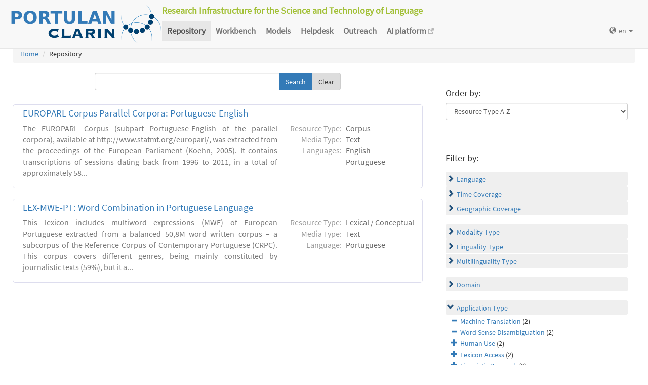

--- FILE ---
content_type: text/html; charset=utf-8
request_url: https://portulanclarin.net/repository/search/?q=&selected_facets=useNlpSpecificFilter_exact%3AWord%20Sense%20Disambiguation&selected_facets=useNlpSpecificFilter_exact%3AMachine%20Translation&sort=resourcetype_asc
body_size: 27610
content:
<!DOCTYPE html>



<html lang="en">
    <head>
        
        <meta http-equiv="Content-Type" content="text/html; charset=utf-8">
        <meta http-equiv="X-UA-Compatible" content="IE=edge">
        <meta name="viewport" content="width=device-width, initial-scale=1">
        <title>
Search and Browse &ndash; PORTULAN CLARIN
</title>
        <meta name="description" content="PORTULAN CLARIN: Research Infrastructure for the Science and Technology of Language" />
        <meta name="keywords" content="AI, artificial intelligence, arts, audio, Brazil, CLARIN, CLARIN ERIC, cognitive science, computational linguistics, computer science, corpora, corpus, CPLP, cultural creativity, cultural heritage, data sets, datasets, data, scientific data, dependency bank, dialect, dialog, dictionary, digital humanities, discourse, EEG, ERP, ESFRI, events, fMRI, grammar, healthcare, helpdesk, human language, humanities, informatics, k-center, language, language engineering, language processing tools, language promotion, language resources, language teaching, language technology, lexica, lexicon, linguistics, morphology, named entity, named entity recognizer, named entity recognition, natural language, natural language processing, NLP, open science, parser, Portugal, portuguese, portuguese language, PORTULAN CLARIN, portulanclarin.net, pos tagger, pragmatics, processing tools, repository, research infrastructure, research infrastructure roadmap, science and technology of language, scientific resources, semantic analyser, semantics, social sciences, syntactic analyser, syntax, terminology, text, tools, treebank, video, workbench" />
        <link rel="shortcut icon" href="/static/images/favicon.ico" />
        <link rel="stylesheet" href="/static/css/bootstrap.min.css">
        <link rel="stylesheet" href="/static/css/portulanclarin/base.css">
        <link rel="stylesheet" href="/static/metashare/css/metashare.css">
        <script src="/static/js/jquery.min.js"></script>
        <script src="/static/js/bootstrap.min.js"></script>
        <script src="/static/js/portulanclarin/base.js"></script>
        <script src="/static/metashare/js/metashare.js"></script>
        
        
    </head>
    <body class="beta">

    


<header>
    <nav class="navbar navbar-default navbar-fixed-top">
        <div class="container-fluid">
            <div>
                <a class="navbar-brand" href="/">
                    <img width="300" height="80" alt="PORTULAN CLARIN"
                        src="/static/images/logo-80.png">
                </a>
                <div class="designation">
                    Research Infrastructure for the Science and Technology of Language
                </div>
                <button type="button" class="navbar-toggle collapsed"
                    data-toggle="collapse" data-target=".top-nav" aria-expanded="false">
                    <span class="sr-only">Toggle navigation</span>
                    <span class="icon-bar"></span>
                    <span class="icon-bar"></span>
                    <span class="icon-bar"></span>
                </button>
            </div>
            <div class="navbar-collapse collapse top-nav">
                <ul class="nav navbar-nav">
                    <li role="presentation" class="active">
                        <a href="/repository/search/">Repository</a>
                    </li>

                    <li role="presentation">
                        <a href="/workbench/">Workbench</a>
                    </li>

                    <li role="presentation">
                        <a href="/models/">Models</a>
                    </li>

                    <li role="presentation">
                        <a href="/helpdesk/">Helpdesk</a>
                    </li>

                    <li role="presentation">
                        <a href="/outreach/">Outreach</a>
                    </li>
                </ul>
                <ul class="nav navbar-nav navbar-right">
                    
                    
                    <li class="dropdown">
                        <form id="set-language-form" action="/repository/i18n/setlang/" method="POST">
                            <div style='display:none'><input type='hidden' name='csrfmiddlewaretoken' value='PTsph6yAWlFTlIbyefwuB0X24iqNZc1E' /></div>
                            <input name="next" type="hidden" value="">
                            <input name="language" type="hidden" value="en">
                        </form>
                        <a href="#" class="dropdown-toggle" data-toggle="dropdown" role="button"
                            aria-haspopup="true" aria-expanded="false"
                            ><span class="glyphicon glyphicon-globe" aria-hidden="true"></span>en
                            <span class="caret"></span></a>
                        <ul class="dropdown-menu set-language">
                        
                        
                        
                            
                            <li><a href="#" data-lang-code="en"
                                >en</a></li>
                            
                        
                            
                            <li><a href="#" data-lang-code="pt"
                                >pt</a></li>
                            
                        
                        </ul>
                    </li>
                </ul>
            </div>
        </div>
    </nav>
</header>


    
    <main class="container-fluid">
        
<ol class="breadcrumb">
    <li><a href="/">Home</a></li>
    
	
    <li>Repository
            
    </li>
</ol>

        <div id="messages">
            
            
            
        </div>
        
<script>
    $(document).ready(function () {
        $("#order-by-form").each(function () {
            this.reset();
        });

        $("div.filter").each(function () {
            var allDds = $(this).children("div").not('.subresult').nextUntil("div.accordion");
            if (allDds.length > 4) {
                // for 5 or less items we don't want to collapse, however, including the "more" link we would like to have at most 5 <div>s
	            var hideableDds = allDds.has("a.addableFacet"); // never hide selected facet items
	            if (hideableDds.length > 1) {
                    // don't replace a single item with a "more" link
                    hiddenDds = hideableDds.slice(
                        Math.max(0, 4 - (allDds.length - hideableDds.length))
                    ).hide();
                    var moreTxt = 'more', lessTxt = 'less';
                    hiddenDds.last().after($("<div><a href='#'>" + moreTxt + "</a></div>")
                        .children().first().click({ hiddenDds: hiddenDds }, function (e) {
                            e.preventDefault();
                            $(this).text($(this).text() == moreTxt ? lessTxt : moreTxt);
                            e.data.hiddenDds.slideToggle();
                        }).parent());
                }
            }
        });

        $("div.filter").hide();

        $("div.accordion").each(function () {
            $(this).next("div.filter").find("a.removableFacet").parents("div.filter").show();
            addStatus($(this));
        });

        $("div.accordion.expanded").each(function () {
            if ($(this).next("div.filter").find("a.removableFacet").length > 0) {
                $(this).addClass("selected");
            }
        });

        $("div.accordion").click(function () {
            if ($(this).next("div.filter").attr("style") == "display: none;") {
                $(this).addClass('expanded');
                $(this).removeClass('collapsed');
            } else {
                $(this).addClass('collapsed');
                $(this).removeClass('expanded');
            }
            $(this).next("div.filter").slideToggle();
        });
    });

    function addStatus(filter) {
        if (filter.next("div.filter").attr("style") == "display: none;") {
            filter.addClass('collapsed');
            filter.removeClass('expanded');
        } else {
            filter.addClass('expanded');
            filter.removeClass('collapsed');
        }
    }
</script>

<div class="row">
    <div class="content_box col-md-8">
        <form id="search-bar" action="." method="get">
            
            <div class="input-group">
                <input name="q" id="id_q" type="text" class="form-control" value="">
                <span class="input-group-btn">
                    <input id="search_button" class="btn btn-primary" type="submit" value="Search">
                    <a class="btn btn-default" href="/repository/search/">Clear</a>
                </span>
            </div>
        </form>

        <div class="panel borderless">

            
                

                <div class="panel borderless">
                    
                        <div class="resource-info panel-body row white_box"><div class="entry-title"><a href="/repository/browse/europarl-corpus-parallel-corpora-portuguese-english/f30f4d04486111e2a2aa782bcb07413522a84532f1d443ffb62c5fcf3c59545a/">EUROPARL Corpus
Parallel Corpora: Portuguese-English
</a></div><div class="resource-description col-md-8 col-md-border"><p>The EUROPARL Corpus (subpart Portuguese-English of the parallel corpora), available at http://www.statmt.org/europarl/, was extracted from the proceedings of the European Parliament (Koehn, 2005). It contains transcriptions of sessions dating back from 1996 to 2011, in a total of approximately 58...</p></div><div class="resource-tags col-md-4"><table><tr><th>Resource Type:</th><td>Corpus</td></tr><tr><th rowspan="1">Media Type:</th><td>Text</td></tr><tr><th rowspan="2">Languages:</th><td>English</td></tr><tr><td>Portuguese</td></tr></table></div></div>

                    
                        <div class="resource-info panel-body row white_box"><div class="entry-title"><a href="/repository/browse/lex-mwe-pt-word-combination-in-portuguese-language/8c13600ccd0711e1a404080027e73ea2f9cfd28f51d5437b8f5827c516c348fe/">LEX-MWE-PT: Word Combination in Portuguese Language</a></div><div class="resource-description col-md-8 col-md-border"><p>This lexicon includes multiword expressions (MWE) of European Portuguese extracted from a balanced 50,8M word written corpus – a subcorpus of the Reference Corpus of Contemporary Portuguese (CRPC). This corpus covers different genres, being mainly constituted by journalistic texts (59%), but it a...</p></div><div class="resource-tags col-md-4"><table><tr><th>Resource Type:</th><td>Lexical / Conceptual</td></tr><tr><th rowspan="1">Media Type:</th><td>Text</td></tr><tr><th rowspan="1">Language:</th><td>Portuguese</td></tr></table></div></div>

                    
                    </div>

                
            
        </div>

    </div>

    <div class="right_box col-md-4">

        <div class="borderless panel panel-default">
            <div class="panel-body">
                <form id="order-by-form" action="." method="get">
                <h4>Order by:</h4>
                <select class="form-control" name="ordering" onChange="window.location.href=this.value;">
                    <option value="?q=&amp;selected_facets=useNlpSpecificFilter_exact%3AWord%20Sense%20Disambiguation&amp;selected_facets=useNlpSpecificFilter_exact%3AMachine%20Translation&amp;sort=resourcename_asc" >Resource Name A-Z</option>
                    <option value="?q=&amp;selected_facets=useNlpSpecificFilter_exact%3AWord%20Sense%20Disambiguation&amp;selected_facets=useNlpSpecificFilter_exact%3AMachine%20Translation&amp;sort=resourcename_desc" >Resource Name Z-A</option>
                    <option value="?q=&amp;selected_facets=useNlpSpecificFilter_exact%3AWord%20Sense%20Disambiguation&amp;selected_facets=useNlpSpecificFilter_exact%3AMachine%20Translation&amp;sort=languagename_asc" >Language Name A-Z</option>
                    <option value="?q=&amp;selected_facets=useNlpSpecificFilter_exact%3AWord%20Sense%20Disambiguation&amp;selected_facets=useNlpSpecificFilter_exact%3AMachine%20Translation&amp;sort=languagename_desc" >Language Name Z-A</option>
                    <option value="?q=&amp;selected_facets=useNlpSpecificFilter_exact%3AWord%20Sense%20Disambiguation&amp;selected_facets=useNlpSpecificFilter_exact%3AMachine%20Translation&amp;sort=resourcetype_asc"  selected>Resource Type A-Z</option>
                    <option value="?q=&amp;selected_facets=useNlpSpecificFilter_exact%3AWord%20Sense%20Disambiguation&amp;selected_facets=useNlpSpecificFilter_exact%3AMachine%20Translation&amp;sort=resourcetype_desc" >Resource Type Z-A</option>
                    <option value="?q=&amp;selected_facets=useNlpSpecificFilter_exact%3AWord%20Sense%20Disambiguation&amp;selected_facets=useNlpSpecificFilter_exact%3AMachine%20Translation&amp;sort=mediatype_asc" >Media Type A-Z</option>
                    <option value="?q=&amp;selected_facets=useNlpSpecificFilter_exact%3AWord%20Sense%20Disambiguation&amp;selected_facets=useNlpSpecificFilter_exact%3AMachine%20Translation&amp;sort=mediatype_desc" >Media Type Z-A</option>
                    
                </select>
                </form>
            </div>
        </div>

        
        <div class="borderless panel panel-default">
            <div class="panel-body">
                <h4>Filter by:</h4>
                
                    <div class="search-filter-group">
                        
                            
<div class="accordion"><a href="#" onclick="return false">Language</a></div>
<div class="filter">



    <div><a href="?q=&amp;selected_facets=useNlpSpecificFilter_exact%3AWord%20Sense%20Disambiguation&amp;selected_facets=useNlpSpecificFilter_exact%3AMachine%20Translation&amp;selected_facets=languageNameFilter_exact%3APortuguese&amp;sort=resourcetype_asc" class="addableFacet">Portuguese</a>&nbsp;(2)</div>

    <div><a href="?q=&amp;selected_facets=useNlpSpecificFilter_exact%3AWord%20Sense%20Disambiguation&amp;selected_facets=useNlpSpecificFilter_exact%3AMachine%20Translation&amp;selected_facets=languageNameFilter_exact%3AEnglish&amp;sort=resourcetype_asc" class="addableFacet">English</a>&nbsp;(1)</div>

</div>

                        
                            
<div class="accordion"><a href="#" onclick="return false">Time Coverage</a></div>
<div class="filter">



    <div><a href="?q=&amp;selected_facets=useNlpSpecificFilter_exact%3AWord%20Sense%20Disambiguation&amp;selected_facets=useNlpSpecificFilter_exact%3AMachine%20Translation&amp;selected_facets=timeCoverageFilter_exact%3A1974-2004&amp;sort=resourcetype_asc" class="addableFacet">1974-2004</a>&nbsp;(1)</div>

    <div><a href="?q=&amp;selected_facets=useNlpSpecificFilter_exact%3AWord%20Sense%20Disambiguation&amp;selected_facets=useNlpSpecificFilter_exact%3AMachine%20Translation&amp;selected_facets=timeCoverageFilter_exact%3A1996-2011&amp;sort=resourcetype_asc" class="addableFacet">1996-2011</a>&nbsp;(1)</div>

</div>

                        
                            
<div class="accordion"><a href="#" onclick="return false">Geographic Coverage</a></div>
<div class="filter">



    <div><a href="?q=&amp;selected_facets=useNlpSpecificFilter_exact%3AWord%20Sense%20Disambiguation&amp;selected_facets=useNlpSpecificFilter_exact%3AMachine%20Translation&amp;selected_facets=geographicCoverageFilter_exact%3APortugal&amp;sort=resourcetype_asc" class="addableFacet">Portugal</a>&nbsp;(2)</div>

    <div><a href="?q=&amp;selected_facets=useNlpSpecificFilter_exact%3AWord%20Sense%20Disambiguation&amp;selected_facets=useNlpSpecificFilter_exact%3AMachine%20Translation&amp;selected_facets=geographicCoverageFilter_exact%3AUnited%20Kingdom&amp;sort=resourcetype_asc" class="addableFacet">United Kingdom</a>&nbsp;(1)</div>

</div>

                        
                    </div>
                
                    <div class="search-filter-group">
                        
                            
<div class="accordion"><a href="#" onclick="return false">Modality Type</a></div>
<div class="filter">



    <div><a href="?q=&amp;selected_facets=useNlpSpecificFilter_exact%3AWord%20Sense%20Disambiguation&amp;selected_facets=useNlpSpecificFilter_exact%3AMachine%20Translation&amp;selected_facets=modalityTypeFilter_exact%3AWritten%20Language&amp;sort=resourcetype_asc" class="addableFacet">Written Language</a>&nbsp;(1)</div>

</div>

                        
                            
<div class="accordion"><a href="#" onclick="return false">Linguality Type</a></div>
<div class="filter">



    <div><a href="?q=&amp;selected_facets=useNlpSpecificFilter_exact%3AWord%20Sense%20Disambiguation&amp;selected_facets=useNlpSpecificFilter_exact%3AMachine%20Translation&amp;selected_facets=lingualityTypeFilter_exact%3ABilingual&amp;sort=resourcetype_asc" class="addableFacet">Bilingual</a>&nbsp;(1)</div>

    <div><a href="?q=&amp;selected_facets=useNlpSpecificFilter_exact%3AWord%20Sense%20Disambiguation&amp;selected_facets=useNlpSpecificFilter_exact%3AMachine%20Translation&amp;selected_facets=lingualityTypeFilter_exact%3AMonolingual&amp;sort=resourcetype_asc" class="addableFacet">Monolingual</a>&nbsp;(1)</div>

</div>

                        
                            
<div class="accordion"><a href="#" onclick="return false">Multilinguality Type</a></div>
<div class="filter">



    <div><a href="?q=&amp;selected_facets=useNlpSpecificFilter_exact%3AWord%20Sense%20Disambiguation&amp;selected_facets=useNlpSpecificFilter_exact%3AMachine%20Translation&amp;selected_facets=multilingualityTypeFilter_exact%3AParallel&amp;sort=resourcetype_asc" class="addableFacet">Parallel</a>&nbsp;(1)</div>

</div>

                        
                    </div>
                
                    <div class="search-filter-group">
                        
                            
<div class="accordion"><a href="#" onclick="return false">Domain</a></div>
<div class="filter">



    <div><a href="?q=&amp;selected_facets=useNlpSpecificFilter_exact%3AWord%20Sense%20Disambiguation&amp;selected_facets=useNlpSpecificFilter_exact%3AMachine%20Translation&amp;selected_facets=domainFilter_exact%3APolitical&amp;sort=resourcetype_asc" class="addableFacet">Political</a>&nbsp;(1)</div>

    <div><a href="?q=&amp;selected_facets=useNlpSpecificFilter_exact%3AWord%20Sense%20Disambiguation&amp;selected_facets=useNlpSpecificFilter_exact%3AMachine%20Translation&amp;selected_facets=domainFilter_exact%3Ageneral&amp;sort=resourcetype_asc" class="addableFacet">General</a>&nbsp;(1)</div>

</div>

                        
                    </div>
                
                    <div class="search-filter-group">
                        
                            
<div class="accordion"><a href="#" onclick="return false">Application Type</a></div>
<div class="filter">

    <div><a href="?q=&amp;selected_facets=useNlpSpecificFilter_exact%3AWord%20Sense%20Disambiguation&amp;sort=resourcetype_asc" class="removableFacet">Machine Translation</a>&nbsp;(2)</div>
	

    <div><a href="?q=&amp;selected_facets=useNlpSpecificFilter_exact%3AMachine%20Translation&amp;sort=resourcetype_asc" class="removableFacet">Word Sense Disambiguation</a>&nbsp;(2)</div>
	



    <div><a href="?q=&amp;selected_facets=useNlpSpecificFilter_exact%3AWord%20Sense%20Disambiguation&amp;selected_facets=useNlpSpecificFilter_exact%3AMachine%20Translation&amp;selected_facets=foreseenUseFilter_exact%3AHuman%20Use&amp;sort=resourcetype_asc" class="addableFacet">Human Use</a>&nbsp;(2)</div>

    <div><a href="?q=&amp;selected_facets=useNlpSpecificFilter_exact%3AWord%20Sense%20Disambiguation&amp;selected_facets=useNlpSpecificFilter_exact%3AMachine%20Translation&amp;selected_facets=useNlpSpecificFilter_exact%3ALexicon%20Access&amp;sort=resourcetype_asc" class="addableFacet">Lexicon Access</a>&nbsp;(2)</div>

    <div><a href="?q=&amp;selected_facets=useNlpSpecificFilter_exact%3AWord%20Sense%20Disambiguation&amp;selected_facets=useNlpSpecificFilter_exact%3AMachine%20Translation&amp;selected_facets=useNlpSpecificFilter_exact%3ALinguistic%20Research&amp;sort=resourcetype_asc" class="addableFacet">Linguistic Research</a>&nbsp;(2)</div>

    <div><a href="?q=&amp;selected_facets=useNlpSpecificFilter_exact%3AWord%20Sense%20Disambiguation&amp;selected_facets=useNlpSpecificFilter_exact%3AMachine%20Translation&amp;selected_facets=useNlpSpecificFilter_exact%3AInformation%20Extraction&amp;sort=resourcetype_asc" class="addableFacet">Information Extraction</a>&nbsp;(1)</div>

    <div><a href="?q=&amp;selected_facets=useNlpSpecificFilter_exact%3AWord%20Sense%20Disambiguation&amp;selected_facets=useNlpSpecificFilter_exact%3AMachine%20Translation&amp;selected_facets=useNlpSpecificFilter_exact%3ALemmatization&amp;sort=resourcetype_asc" class="addableFacet">Lemmatization</a>&nbsp;(1)</div>

    <div><a href="?q=&amp;selected_facets=useNlpSpecificFilter_exact%3AWord%20Sense%20Disambiguation&amp;selected_facets=useNlpSpecificFilter_exact%3AMachine%20Translation&amp;selected_facets=useNlpSpecificFilter_exact%3AMorphosyntactic%20Tagging&amp;sort=resourcetype_asc" class="addableFacet">Morphosyntactic Tagging</a>&nbsp;(1)</div>

    <div><a href="?q=&amp;selected_facets=useNlpSpecificFilter_exact%3AWord%20Sense%20Disambiguation&amp;selected_facets=useNlpSpecificFilter_exact%3AMachine%20Translation&amp;selected_facets=useNlpSpecificFilter_exact%3APos%20Tagging&amp;sort=resourcetype_asc" class="addableFacet">Pos Tagging</a>&nbsp;(1)</div>

</div>

                        
                            
<div class="accordion"><a href="#" onclick="return false">Resource Type</a></div>
<div class="filter">



    <div><a href="?q=&amp;selected_facets=useNlpSpecificFilter_exact%3AWord%20Sense%20Disambiguation&amp;selected_facets=useNlpSpecificFilter_exact%3AMachine%20Translation&amp;selected_facets=resourceTypeFilter_exact%3Acorpus&amp;sort=resourcetype_asc" class="addableFacet subfacet">Corpus</a>&nbsp;(1)</div>

    <div><a href="?q=&amp;selected_facets=useNlpSpecificFilter_exact%3AWord%20Sense%20Disambiguation&amp;selected_facets=useNlpSpecificFilter_exact%3AMachine%20Translation&amp;selected_facets=resourceTypeFilter_exact%3AlexicalConceptualResource&amp;sort=resourcetype_asc" class="addableFacet subfacet">Lexical Conceptual Resource</a>&nbsp;(1)</div>

</div>

                        
                            
<div class="accordion"><a href="#" onclick="return false">Media Type</a></div>
<div class="filter">



    <div><a href="?q=&amp;selected_facets=useNlpSpecificFilter_exact%3AWord%20Sense%20Disambiguation&amp;selected_facets=useNlpSpecificFilter_exact%3AMachine%20Translation&amp;selected_facets=mediaTypeFilter_exact%3Atext&amp;sort=resourcetype_asc" class="addableFacet subfacet">Text</a>&nbsp;(2)</div>

</div>

                        
                            
<div class="accordion"><a href="#" onclick="return false">MIME Type</a></div>
<div class="filter">



    <div><a href="?q=&amp;selected_facets=useNlpSpecificFilter_exact%3AWord%20Sense%20Disambiguation&amp;selected_facets=useNlpSpecificFilter_exact%3AMachine%20Translation&amp;selected_facets=mimeTypeFilter_exact%3APlain%20text&amp;sort=resourcetype_asc" class="addableFacet">Plain text</a>&nbsp;(1)</div>

</div>

                        
                    </div>
                
            </div>
        </div>
        
    </div>

</div>

    </main>
    

    


<footer>
<div class="container-fluid">
<div class="row">
<div class="col-sm-12">

<table>
    <tr>
        <td>
            <p><a href="/usage/#why">why</a></p>
            <p><a href="/usage/#how">how</a></p>
        </td>
        <td>
            <p><a href="/rationale/#mission">mission</a></p>
            <p><a href="/rationale/#operation">operation</a></p>
            <p><a href="/rationale/#timeline">timeline</a></p>
            <p><a href="/rationale/#name">name</a></p>
        </td>
        <td>
            <p><a href="/who/#staff">staff</a></p>
            <p><a href="/who/#advisory">advisory</a></p>
            <p><a href="/who/#forum">forum</a></p>
            <p><a href="/who/#network">network</a></p>
            <p><a href="/background/">background</a></p>
        </td>
        <td>
            <p><a href="/ecosystem/#collaboration">collaboration</a></p>
            <p><a href="/ecosystem/#acknowledgements">acknowledgements</a></p>
            <p><a href="/ecosystem/#certification">certification</a></p>
        </td>
        <td>
            <p><a href="/agreement/#depositing">depositing</a></p>
            <p><a href="/agreement/#licensing">licensing</a></p>
        </td>
        <td>
            <p><a href="/k-centre">k-centre</a></p>
        </td>
        <td>
            <p><a href="/legal/#terms">terms</a></p>
            <p><a href="/legal/#privacy">privacy</a></p>
        </td>
        <td>
            <p><a href="/contact/">contact</a></p>
        </td>
        <td class="social-icons">
            <a title="CLARIN ERIC" href="http://clarin.eu/"
                target="_blank"><img
                    src="/static/images/footer/clarin-20.png"
                    alt="CLARIN ERIC"></a>
            <a title="CLARIN @ Videolectures"
                href="http://videolectures.net/clarin/"
                target="_blank"><img
                    src="/static/images/footer/videolectures-20.png"
                    alt="CLARIN @ Videolectures"></a>
            <a title="CLARIN @ Github"
                href="https://github.com/clarin-eric/"
                target="_blank"><img
                    src="/static/images/footer/github-24.png"
                    alt="CLARIN @ Github"></a>
            <a title="CLARIN News"
                href="https://clarin.eu/news/" target="_blank"><img
                    src="/static/images/footer/list-24.png"
                    alt="CLARIN News"></a>
            <a title="CLARIN @ LinkedIn"
                href="https://www.linkedin.com/company/clarin-eric/"
                target="_blank"><img
                    src="/static/images/footer/linkedin-24.png"
                    alt="CLARIN @ LinkedIn"></a>
            <a title="CLARIN @ Twitter"
                href="https://twitter.com/clarineric"
                target="_blank"><img
                    src="/static/images/footer/twitter-24.png"
                    alt="CLARIN @ Twitter"></a>
            <a title="CLARIN @ YouTube"
                href="https://www.youtube.com/channel/UCJPks1mzisqsS4NrBFKIWag"
                target="_blank"><img
                    src="/static/images/footer/youtube-24.png"
                    alt="CLARIN @ YouTube"></a>

        </td>
    </tr>
</table>

</div> <!-- container-fluid -->
</div> <!-- row -->
</div> <!-- col-sm-12 -->
</footer>

    <!-- Matomo -->
<script>
  var _paq = window._paq || [];
  /* tracker methods like "setCustomDimension" should be called before "trackPageView" */
  _paq.push(['setDocumentTitle', document.title]);
  _paq.push(['trackPageView']);
  _paq.push(['enableLinkTracking']);
  (function() {
      var u="//matomo.portulanclarin.net/";
      _paq.push(['setTrackerUrl', u+'matomo.php']);
      _paq.push(['setSiteId', '1']);
      var d=document, g=d.createElement('script'), s=d.getElementsByTagName('script')[0];
      g.type='text/javascript'; g.async=true; g.defer=true; g.src=u+'matomo.js'; s.parentNode.insertBefore(g,s);
    })();
</script>
<!-- End Matomo Code -->

    </body>
</html>


--- FILE ---
content_type: application/javascript
request_url: https://portulanclarin.net/static/metashare/js/metashare.js
body_size: 5346
content:
function addFormHelper() {
	var fields = $('.form_helper').find('input');
	for (var i = 0; i <= fields.length; i++) {
		if ($(fields[i]).attr('type') == 'text') {
			$(fields[i]).attr({ value: $(fields[i]).attr('defaultText') });
		}
	}

	$('.form_helper').find('input[defaultText]').focusin(
		function () {
			if ($(this).attr('type') == 'text') {
				var deftext = $(this).attr("defaultText");
				var text = $(this).attr("value");
				if (deftext == text) {
					$(this).attr({ value: "" });
				}
			}
		}
	);

	$('.form_helper').find('input[defaultText]').focusout(
		function () {
			var deftext = $(this).attr("defaultText");
			var text = $(this).attr("value");
			if (text == "") {
				$(this).attr({ value: deftext });
			}
		}
	);

	$('.form_helper').submit(
		function () {
			$(this).find('input[defaultText]').each(
				function () {
					var deftext = $(this).attr("defaultText");
					var text = $(this).attr("value");
					if (text == deftext) {
						$(this).attr({ value: "" });
					}
				}
			)
		}
	);
}


// Drop-down menu
var timeout = 500;
var closetimer = 0;
var ddmenuitem = 0;

function jsddm_open() {
	jsddm_canceltimer();
	jsddm_close();
	ddmenuitem = $(this).find('ul').eq(0).css('visibility', 'visible');
}

function jsddm_close() { if (ddmenuitem) ddmenuitem.css('visibility', 'hidden'); }

function jsddm_timer() { closetimer = window.setTimeout(jsddm_close, timeout); }

function jsddm_canceltimer() {
	if (closetimer) {
		window.clearTimeout(closetimer);
		closetimer = null;
	}
}

$(document).ready(function () {
	$('#jsddm > li').bind('mouseover', jsddm_open);
	$('#jsddm > li').bind('mouseout', jsddm_timer);
});

document.onclick = jsddm_close;

$(function () {
	$('#id_purpose').change(function () {
		if ($('#id_purpose>option:selected').text() == 'Other') {
			$("#id_other_purpose").show();
			$("label[for='id_other_purpose']").show();
		} else {
			$("#id_other_purpose").hide();
			$("label[for='id_other_purpose']").hide();
		}
	}).change(); // fire it once on page-load if you need to do anything based on the current value
});

portulanclarin.metashare = {};

portulanclarin.metashare.init = function () {
	portulanclarin.metashare.captcha.events.submitAssign();
	portulanclarin.metashare.captcha.events.enterPress();
}

portulanclarin.metashare.hasRequestedProcessing = false;

portulanclarin.metashare.submit = function (data, url, onSuccess, onFail) {
	if (!portulanclarin.metashare.hasRequestedProcessing) {
		portulanclarin.metashare.captcha.wrapWithCaptcha(function () {
			portulanclarin.showRequestIndicator();
			portulanclarin.metashare.hasRequestedProcessing = true;
			data['token'] = portulanclarin.humanValidatorToken;
			$.post({
				url: url,
				data: JSON.stringify(data),
				beforeSend: portulanclarin.csrfCookie.getBeforeSend(data.csrfmiddlewaretoken),
			}).done(function (response) {
				portulanclarin.hideRequestIndicator();
				portulanclarin.metashare.hasRequestedProcessing = false;
				onSuccess(response);
			}).fail(function (response) {
				portulanclarin.hideRequestIndicator();
				portulanclarin.metashare.hasRequestedProcessing = false;
				onFail(response);
			});
		});
	}
};

portulanclarin.metashare.captcha = {
	callbackCache: null,
	events: {
		submitAssign: function () {
			$("#captcha-container").on("click", ".captcha-submit", portulanclarin.metashare.captcha.onSubmit);
		},
		enterPress: function () {
			$("#captcha-container").on("keydown", "#id_captcha_1", portulanclarin.metashare.captcha.onEnterPress);
		},
	},
	onEnterPress: function (evt) {
		if (evt.keyCode === 13) {
			evt.preventDefault();
			portulanclarin.metashare.captcha.onSubmit();
		}
	},
	wrapWithCaptcha: function (callback, captchaUrl=portulanclarin.humanValidatorUrl) {
		$.get({
			url: captchaUrl,
		}).done(function (data) {
			portulanclarin.metashare.captcha.callbackCache = callback;
			$("#captcha-container").append(data["captcha"]);
			portulanclarin.metashare.captcha.show();
		});
	},
	show: function () {
		portulanclarin.metashare.captcha.fixVisibility();
		$(".portulanclarin-captcha").modal('show');
	},
	hide: function () {
		$(".portulanclarin-captcha").modal('hide');
	},
	remove: function () {
		$(".portulanclarin-captcha").remove();
	},
	replace: function (form) {
		portulanclarin.metashare.captcha.hide();
		$(".portulanclarin-captcha").replaceWith(form);
		portulanclarin.metashare.captcha.show();
	},
	fixVisibility: function () {
		var capElement = $(".captcha");
		capElement.show();
		$("#id_captcha_1").show();
	},
	onSubmit: function () {
		var data = portulanclarin.formToJSON(".portulanclarin-captcha form");
		$.post({
			url: portulanclarin.humanValidatorUrl,
			data: JSON.stringify(data),
			beforeSend: portulanclarin.csrfCookie.getBeforeSend(data.csrfmiddlewaretoken),
		}).done(function (response) {
			if (response.hasOwnProperty("token")) {
				portulanclarin.metashare.captcha.hide();
				portulanclarin.metashare.captcha.remove();
				portulanclarin.humanValidatorToken = response['token'];
				if (portulanclarin.metashare.captcha.callbackCache !== null) {
					portulanclarin.metashare.captcha.callbackCache();
					portulanclarin.metashare.captcha.callbackCache = null;
				}
			} else {
				portulanclarin.metashare.captcha.replace(response["captcha"]);
			}
		});
	},
};

portulanclarin.registerApp(portulanclarin.metashare);
